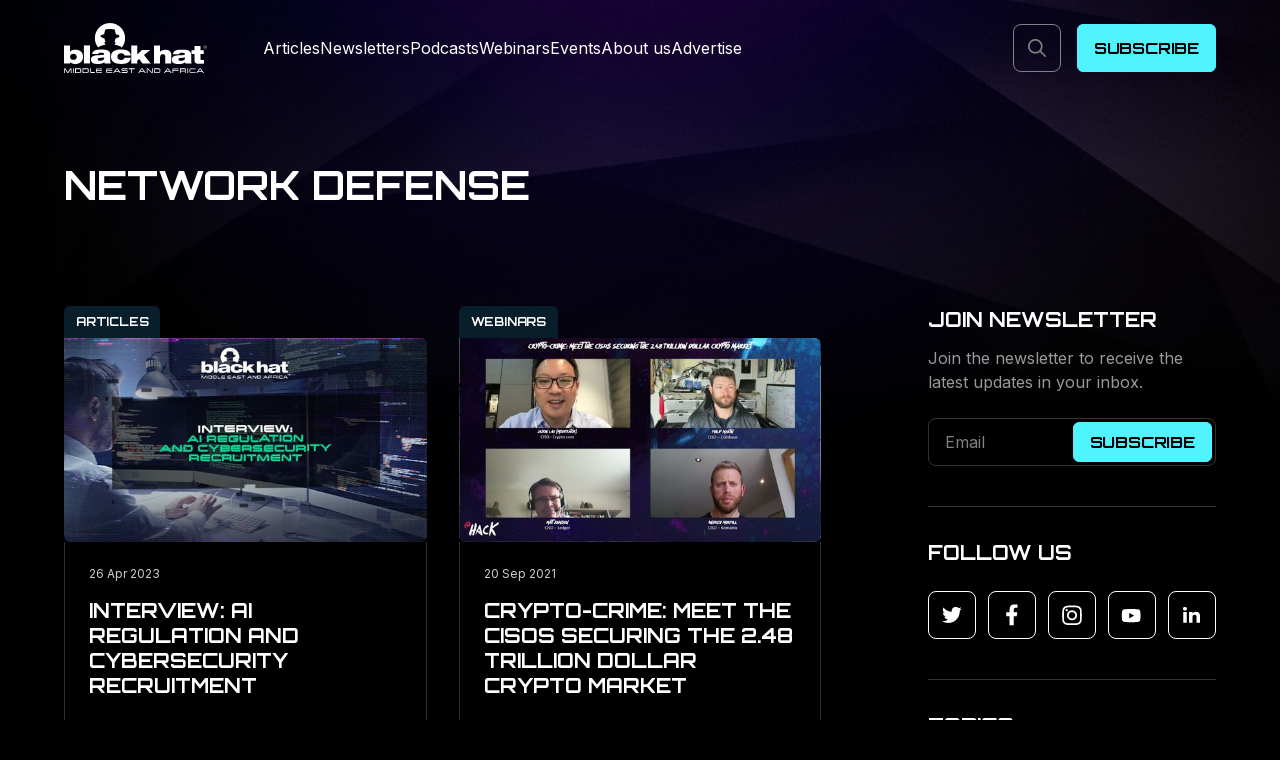

--- FILE ---
content_type: text/html; charset=utf-8
request_url: https://insights.blackhatmea.com/tag/network-defense/
body_size: 10330
content:
<!DOCTYPE html>
<html lang="en">
<head>

        <meta charset="utf-8" />
    <meta http-equiv="X-UA-Compatible" content="IE=edge" />

    <title>Network Defense - Black Hat Middle East and Africa</title>

    <meta name="HandheldFriendly" content="True" />
    <meta name="viewport" content="width=device-width, initial-scale=1.0" />

    <link rel="shortcut icon" href="https://insights.blackhatmea.com/favicon.ico">

    <link rel="preconnect" href="https://fonts.googleapis.com">
    <link rel="preconnect" href="https://fonts.gstatic.com" crossorigin>
    <link href="https://fonts.googleapis.com/css2?family=Inter:wght@100..900&family=Orbitron:wght@400..900&display=swap" rel="stylesheet">

    <link rel="stylesheet" type="text/css" href="https://insights.blackhatmea.com/assets/built/main.min.css?v=8b83e03da3" />
    <link rel="canonical" href="https://insights.blackhatmea.com/tag/network-defense/">
    <meta name="referrer" content="no-referrer-when-downgrade">
    
    <meta property="og:site_name" content="Black Hat Middle East and Africa">
    <meta property="og:type" content="website">
    <meta property="og:title" content="Network Defense - Black Hat Middle East and Africa">
    <meta property="og:url" content="https://insights.blackhatmea.com/tag/network-defense/">
    <meta property="article:publisher" content="https://www.facebook.com/ghost">
    <meta name="twitter:card" content="summary">
    <meta name="twitter:title" content="Network Defense - Black Hat Middle East and Africa">
    <meta name="twitter:url" content="https://insights.blackhatmea.com/tag/network-defense/">
    <meta name="twitter:site" content="@ghost">
    
    <script type="application/ld+json">
{
    "@context": "https://schema.org",
    "@type": "Series",
    "publisher": {
        "@type": "Organization",
        "name": "Black Hat Middle East and Africa",
        "url": "https://insights.blackhatmea.com/",
        "logo": {
            "@type": "ImageObject",
            "url": "https://insights.blackhatmea.com/favicon.ico",
            "width": 48,
            "height": 48
        }
    },
    "url": "https://insights.blackhatmea.com/tag/network-defense/",
    "name": "Network Defense",
    "mainEntityOfPage": "https://insights.blackhatmea.com/tag/network-defense/"
}
    </script>

    <meta name="generator" content="Ghost 6.13">
    <link rel="alternate" type="application/rss+xml" title="Black Hat Middle East and Africa" href="https://insights.blackhatmea.com/rss/">
    <script defer src="https://cdn.jsdelivr.net/ghost/portal@~2.56/umd/portal.min.js" data-i18n="true" data-ghost="https://insights.blackhatmea.com/" data-key="b84327ba3288edec65ede05639" data-api="https://black-hat-mea-content-hub.ghost.io/ghost/api/content/" data-locale="en" crossorigin="anonymous"></script><style id="gh-members-styles">.gh-post-upgrade-cta-content,
.gh-post-upgrade-cta {
    display: flex;
    flex-direction: column;
    align-items: center;
    font-family: -apple-system, BlinkMacSystemFont, 'Segoe UI', Roboto, Oxygen, Ubuntu, Cantarell, 'Open Sans', 'Helvetica Neue', sans-serif;
    text-align: center;
    width: 100%;
    color: #ffffff;
    font-size: 16px;
}

.gh-post-upgrade-cta-content {
    border-radius: 8px;
    padding: 40px 4vw;
}

.gh-post-upgrade-cta h2 {
    color: #ffffff;
    font-size: 28px;
    letter-spacing: -0.2px;
    margin: 0;
    padding: 0;
}

.gh-post-upgrade-cta p {
    margin: 20px 0 0;
    padding: 0;
}

.gh-post-upgrade-cta small {
    font-size: 16px;
    letter-spacing: -0.2px;
}

.gh-post-upgrade-cta a {
    color: #ffffff;
    cursor: pointer;
    font-weight: 500;
    box-shadow: none;
    text-decoration: underline;
}

.gh-post-upgrade-cta a:hover {
    color: #ffffff;
    opacity: 0.8;
    box-shadow: none;
    text-decoration: underline;
}

.gh-post-upgrade-cta a.gh-btn {
    display: block;
    background: #ffffff;
    text-decoration: none;
    margin: 28px 0 0;
    padding: 8px 18px;
    border-radius: 4px;
    font-size: 16px;
    font-weight: 600;
}

.gh-post-upgrade-cta a.gh-btn:hover {
    opacity: 0.92;
}</style>
    <script defer src="https://cdn.jsdelivr.net/ghost/sodo-search@~1.8/umd/sodo-search.min.js" data-key="b84327ba3288edec65ede05639" data-styles="https://cdn.jsdelivr.net/ghost/sodo-search@~1.8/umd/main.css" data-sodo-search="https://black-hat-mea-content-hub.ghost.io/" data-locale="en" crossorigin="anonymous"></script>
    
    <link href="https://insights.blackhatmea.com/webmentions/receive/" rel="webmention">
    <script defer src="/public/cards.min.js?v=8b83e03da3"></script>
    <link rel="stylesheet" type="text/css" href="/public/cards.min.css?v=8b83e03da3">
    <script defer src="/public/member-attribution.min.js?v=8b83e03da3"></script>
    <script defer src="/public/ghost-stats.min.js?v=8b83e03da3" data-stringify-payload="false" data-datasource="analytics_events" data-storage="localStorage" data-host="https://insights.blackhatmea.com/.ghost/analytics/api/v1/page_hit"  tb_site_uuid="e81f26b5-fa67-4319-97da-91028b94a0e2" tb_post_uuid="undefined" tb_post_type="null" tb_member_uuid="undefined" tb_member_status="undefined"></script><style>:root {--ghost-accent-color: #5302D6;}</style>
    <!-- Google Tag Manager --> <script>(function(w,d,s,l,i){w[l]=w[l]||[];w[l].push({'gtm.start': new Date().getTime(),event:'gtm.js'});var f=d.getElementsByTagName(s)[0], j=d.createElement(s),dl=l!='dataLayer'?'&l='+l:'';j.async=true;j.src= 'https://www.googletagmanager.com/gtm.js?id='+i+dl;f.parentNode.insertBefore(j,f); })(window,document,'script','dataLayer','GTM-WSMDB6S');</script> <!-- End Google Tag Manager -->
<script type="text/javascript" src="https://app.viral-loops.com/widgetsV2/core/loader.js"></script>
<meta name="google-site-verification" content="PR_egdBJdSZbhZ4HWJDXcqfb4DIbwiuHet-12-NAcI8" />

</head>
<body class="tag-template tag-network-defense font-1 bg-black text-white">


    <div class="relative flex flex-col min-h-screen bg-bg-1 bg-top bg-contain bg-no-repeat pt-24">

        <header class="absolute top-0 left-0 w-full h-20 lg:h-24 flex items-center px-4 md:px-10 z-40 duration-300 transition-all">
    <div class="max-w-6xl mx-auto w-full flex">
        <a href="https://insights.blackhatmea.com">
            <img src="https://insights.blackhatmea.com/assets/img/logo.svg?v=8b83e03da3" alt="Black Hat Middle East and Africa" class="h-10 lg:h-auto">
        </a>
        <a href="#" class="trigger-mobile-menu ml-auto h-12 w-12 relative lg:hidden">
            <svg width="48" height="48" viewBox="0 0 48 48" fill="none" xmlns="http://www.w3.org/2000/svg">
                <rect x="0.5" y="0.5" width="47" height="47" rx="7.5" stroke="#828282"/>
                <path d="M14 17H34V19.1429H14V17ZM14 23.1429H34V25.2857H14V23.1429ZM34 29.2857V31.4286H14V29.2857H34Z" fill="#828282"/>
            </svg>
        </a>
        <div class="mobile-menu h-screen flex flex-col lg:flex-row items-start lg:items-center flex-1 fixed lg:relative p-4 lg:p-0 top-0 lg:top-auto -left-3/4 lg:left-auto w-3/4 lg:w-auto h-full lg:h-auto bg-black lg:bg-transparent overflow-auto lg:overflow-visible z-40 duration-300">
            <a href="https://insights.blackhatmea.com" class="lg:hidden">
                <img src="https://insights.blackhatmea.com/assets/img/logo.svg?v=8b83e03da3" alt="Black Hat Middle East and Africa">
            </a>
                <nav class="flex lg:items-center lg:ml-14 mr-auto w-full lg:w-auto mt-10 lg:mt-0">
        <ul class="flex flex-col lg:flex-row lg:gap-8 w-full lg:w-auto">
                <li>
                    <a href="https://insights.blackhatmea.com/tag/articles/" class="block py-2 lg:py-0 duration-300 hover:text-cyan-1">Articles</a>
                </li>
                <li>
                    <a href="https://insights.blackhatmea.com/tag/newsletters/" class="block py-2 lg:py-0 duration-300 hover:text-cyan-1">Newsletters</a>
                </li>
                <li>
                    <a href="https://insights.blackhatmea.com/tag/podcasts/" class="block py-2 lg:py-0 duration-300 hover:text-cyan-1">Podcasts</a>
                </li>
                <li>
                    <a href="https://insights.blackhatmea.com/tag/webinars/" class="block py-2 lg:py-0 duration-300 hover:text-cyan-1">Webinars</a>
                </li>
                <li>
                    <a href="https://blackhatmea.com" class="block py-2 lg:py-0 duration-300 hover:text-cyan-1">Events</a>
                </li>
                <li>
                    <a href="https://insights.blackhatmea.com/about/" class="block py-2 lg:py-0 duration-300 hover:text-cyan-1">About us</a>
                </li>
                <li>
                    <a href="https://insights.blackhatmea.com/advertise-with-us/" class="block py-2 lg:py-0 duration-300 hover:text-cyan-1">Advertise</a>
                </li>
        </ul>
    </nav>

            <a href="#" class="absolute top-4 right-4 ml-auto lg:relative lg:top-0 lg:right-0 text-gray-2 duration-300 hover:text-white" data-ghost-search>
                <svg width="48" height="48" viewBox="0 0 48 48" fill="none" xmlns="http://www.w3.org/2000/svg">
                    <rect class="stroke-current" x="0.5" y="0.5" width="47" height="47" rx="7.5" stroke="#828282"/>
                    <g clip-path="url(#clip0_101_694)">
                        <path class="fill-current" d="M32.7223 31.5586L28.0113 26.8477C29.0309 25.5996 29.5934 24.0281 29.5934 22.3125C29.5934 18.273 26.3193 15 22.2809 15C18.2425 15 15 18.2741 15 22.3125C15 26.3509 18.2738 29.625 22.2809 29.625C23.9961 29.625 25.5697 29.0305 26.816 28.0416L31.527 32.7525C31.7238 32.9191 31.9418 33 32.1563 33C32.3707 33 32.588 32.9176 32.7529 32.7528C33.0809 32.4234 33.0809 31.8891 32.7223 31.5586ZM16.6875 22.3125C16.6875 19.211 19.211 16.6875 22.3125 16.6875C25.414 16.6875 27.9375 19.211 27.9375 22.3125C27.9375 25.414 25.414 27.9375 22.3125 27.9375C19.211 27.9375 16.6875 25.4133 16.6875 22.3125Z" fill="#828282"/>
                    </g>
                    <defs>
                        <clipPath id="clip0_101_694">
                            <rect width="18" height="18" fill="white" transform="translate(15 15)"/>
                        </clipPath>
                    </defs>
                </svg>
            </a>
            <a href="#/portal" class="font-2 uppercase text-base mt-10 lg:mt-0 lg:ml-4 w-full lg:w-auto h-12 px-4 rounded-md flex justify-center items-center tracking-1 font-bold bg-cyan-1 border border-cyan-1 text-black duration-300 hover:text-cyan-1 hover:bg-transparent">
                    Subscribe
            </a>
        </div>
    </div>
    <div class="backdrop bg-black bg-opacity-50 opacity-0 pointer-events-none invisible fixed inset-0 z-30 duration-300"></div>
</header>

<div class="backdrop bg-black bg-opacity-50 opacity-0 pointer-events-none invisible fixed inset-0 z-30 duration-300"></div>
        
    <div class="px-4 md:px-10 pt-10 lg:pt-16 pb-16 lg:pb-24">
        <div class="max-w-6xl mx-auto w-full relative grid grid-cols-1 lg:grid-cols-12 lg:gap-8">
            <div class="col-span-1 lg:col-span-8">
                <h1 class="font-2 font-bold text-3xl leading-tight lg:text-1 lg:leading-tight uppercase">Network Defense</h1>
            </div>
        </div>
    </div>

<div class="px-4 md:px-10 mb-14">
    <div class="max-w-6xl mx-auto w-full relative grid grid-cols-12 lg:gap-8">
        <div class="col-span-12 lg:col-span-8">
            <div class="loop grid grid-cols-1 sm:grid-cols-2 gap-4 md:gap-8">
                    <article class="flex flex-col post tag-articles tag-hash-slider tag-network-defense relative group">
        <div class="rounded-t-xl relative pt-7 lg:pt-8">
                <a href="/tag/articles/" class="absolute top-0 left-0 font-2 text-xs h-7 lg:h-8 px-3 z-30 uppercase rounded-t-md flex items-center tracking-1 font-bold bg-blue-1 text-white hover:bg-cyan-1 hover:text-black duration-300">Articles</a>
            <div class="flex overflow-hidden rounded-md rounded-tl-none">
                <img class="w-full h-full object-cover duration-300 group-hover:scale-105" src="/content/images/size/w560h315/2023/04/Interview-AI-regulation-and-cybersecurity-recruitment.jpg" alt="Interview: AI regulation and cybersecurity recruitment">
            </div>
        </div>
    <div class="flex-1 flex flex-col items-start border border-white border-opacity-20 rounded-b-xl border-t-0 p-4 lg:p-6 inner">
        <time class=" block text-xs text-white text-opacity-80 mb-4" datetime="2023-04-26">
            26 Apr 2023
        </time>
        <h2><a href="/interview-ai-regulation-and-cybersecurity-recruitment/" class="text-xl leading-tight block font-2 mb-5 uppercase font-bold duration-300 group-hover:text-cyan-1">Interview: AI regulation and cybersecurity recruitment</a></h2>
        <p class="mb-7 text-sm text-white text-opacity-80">Matt Lemon PhD (CISO and VP of Cybersecurity at Huawei) shares his career journey so far, and the biggest challenges in running cybersecurity for a global ICT company.</p>
        <a href="/interview-ai-regulation-and-cybersecurity-recruitment/" class=" font-2 uppercase mt-auto text-xs lg:text-sm h-7 lg:h-8 px-2.5 rounded-md flex items-center tracking-1 font-bold bg-cyan-1 border border-cyan-1 text-black duration-300 group-hover:text-cyan-1 group-hover:bg-transparent">Read More</a>
    </div>
    <a href="/interview-ai-regulation-and-cybersecurity-recruitment/" class="absolute inset-0 z-10"></a>
</article>                    <article class="flex flex-col post tag-webinars tag-cryptography tag-network-defense relative group">
        <div class="rounded-t-xl relative pt-7 lg:pt-8">
                <a href="/tag/webinars/" class="absolute top-0 left-0 font-2 text-xs h-7 lg:h-8 px-3 z-30 uppercase rounded-t-md flex items-center tracking-1 font-bold bg-blue-1 text-white hover:bg-cyan-1 hover:text-black duration-300">Webinars</a>
            <div class="flex overflow-hidden rounded-md rounded-tl-none">
                <img class="w-full h-full object-cover duration-300 group-hover:scale-105" src="/content/images/size/w560h315/2023/03/maxresdefault.jpg" alt="Crypto-Crime: Meet the CISOs Securing the 2.48 Trillion Dollar Crypto Market">
            </div>
        </div>
    <div class="flex-1 flex flex-col items-start border border-white border-opacity-20 rounded-b-xl border-t-0 p-4 lg:p-6 inner">
        <time class=" block text-xs text-white text-opacity-80 mb-4" datetime="2021-09-20">
            20 Sep 2021
        </time>
        <h2><a href="/crypto-crime-meet-cisos-securing-248-trillion-dollar-crypto-market/" class="text-xl leading-tight block font-2 mb-5 uppercase font-bold duration-300 group-hover:text-cyan-1">Crypto-Crime: Meet the CISOs Securing the 2.48 Trillion Dollar Crypto Market</a></h2>
        <p class="mb-7 text-sm text-white text-opacity-80">This webinar is part of the Black Hat MEA Webinar Series which will ensure you stay up to date on</p>
        <a href="/crypto-crime-meet-cisos-securing-248-trillion-dollar-crypto-market/" class=" font-2 uppercase mt-auto text-xs lg:text-sm h-7 lg:h-8 px-2.5 rounded-md flex items-center tracking-1 font-bold bg-cyan-1 border border-cyan-1 text-black duration-300 group-hover:text-cyan-1 group-hover:bg-transparent">Read More</a>
    </div>
    <a href="/crypto-crime-meet-cisos-securing-248-trillion-dollar-crypto-market/" class="absolute inset-0 z-10"></a>
</article>            </div>
            <div class="flex justify-center items-center mt-14">
    <a href="#" id="load-posts" data-total="2" data-posts_per_page="6" class="font-2 uppercase text-base h-12 px-4 rounded-md flex items-center tracking-1 font-bold bg-cyan-1 border border-cyan-1 text-black duration-300 hover:text-cyan-1 hover:bg-transparent">Load more</a>
</div>
        </div>
        <div class="col-span-12 lg:col-span-4 flex mt-14 lg:mt-0">
            <div class="lg:w-72 ml-auto">
                <div class="sticky top-8">
    <hr class="border-0 h-px w-full bg-white bg-opacity-20 mb-10 lg:hidden">
    <h4 class="font-2 font-bold text-xl uppercase mb-3">Join newsletter</h4>
    <p class="text-white text-opacity-60 mb-6">Join the newsletter to receive the latest updates in your inbox.</p>
    <form action="/" class="relative max-w-md">
        <input class="w-full h-12 rounded-lg bg-transparent px-4 text-white border border-white border-opacity-20 outline-none placeholder-white placeholder-opacity-50 focus:outline-none" placeholder="Email" type="email" required>
        <button class="absolute top-1 right-1 font-2 uppercase text-base h-10 px-4 rounded-md flex items-center tracking-1 font-bold bg-cyan-1 border border-cyan-1 text-black duration-300 hover:text-cyan-1 hover:bg-transparent">Subscribe</button>
        <a href="#/portal/signup" class="absolute inset-0"></a>
    </form>
    <hr class="border-0 h-px w-full bg-white bg-opacity-20 mt-10 mb-8">
    <h4 class="font-2 font-bold text-xl uppercase mb-6">Follow us</h4>
    <div class="flex gap-4 lg:gap-0 lg:justify-between">
        <a href="https://twitter.com/Blackhatmea" target="_blank" rel="noopener noreferrer" class="flex items-center justify-center h-12 w-12 border border-white rounded-lg text-white duration-300 hover:text-black hover:bg-white">
            <svg width="20" height="20" viewBox="0 0 20 20" fill="none" xmlns="http://www.w3.org/2000/svg">
                <g clip-path="url(#clip0_101_733)">
                    <path class="fill-current" d="M17.7451 5.86475C17.7577 6.04039 17.7577 6.21607 17.7577 6.3917C17.7577 11.7489 13.6802 17.9216 6.22777 17.9216C3.93182 17.9216 1.79899 17.2566 0.00488281 16.1024C0.331094 16.1401 0.644717 16.1526 0.983479 16.1526C2.87792 16.1526 4.62186 15.5128 6.01448 14.4213C4.23293 14.3836 2.73993 13.2168 2.22553 11.6109C2.47648 11.6485 2.72738 11.6736 2.99088 11.6736C3.3547 11.6736 3.71857 11.6234 4.05729 11.5356C2.20047 11.1592 0.807803 9.52823 0.807803 7.55849V7.50832C1.34727 7.80943 1.97463 7.99762 2.63952 8.02269C1.54801 7.29499 0.832905 6.05294 0.832905 4.64776C0.832905 3.89501 1.03361 3.20497 1.38492 2.60275C3.37977 5.06179 6.37831 6.66767 9.74064 6.84335C9.67793 6.54224 9.64027 6.22862 9.64027 5.91496C9.64027 3.68172 11.4469 1.86255 13.6927 1.86255C14.8595 1.86255 15.9133 2.35185 16.6536 3.14225C17.5694 2.96662 18.4476 2.62785 19.2255 2.16366C18.9244 3.10464 18.2846 3.89505 17.444 4.39686C18.2595 4.30908 19.0499 4.0832 19.7775 3.76958C19.2256 4.5725 18.5355 5.2876 17.7451 5.86475Z" fill="white"/>
                </g>
                <defs>
                    <clipPath id="clip0_101_733">
                        <rect width="19.7727" height="19.7727" fill="white" transform="translate(0.00488281 0.0057373)"/>
                    </clipPath>
                </defs>
            </svg>
        </a>
        <a href="https://www.facebook.com/Blackhatmea" target="_blank" rel="noopener noreferrer" class="flex items-center justify-center h-12 w-12 border border-white rounded-lg text-white duration-300 hover:text-black hover:bg-white">
            <svg width="14" height="22" viewBox="0 0 14 22" fill="none" xmlns="http://www.w3.org/2000/svg">
                <g clip-path="url(#clip0_101_717)">
                    <path class="fill-current" d="M11.7657 12.2308L12.3515 8.35417H8.689V5.83852C8.689 4.77796 9.20062 3.74417 10.8409 3.74417H12.506V0.443661C12.506 0.443661 10.995 0.181763 9.55035 0.181763C6.53418 0.181763 4.56268 2.03848 4.56268 5.39966V8.35417H1.20996V12.2308H4.56268V21.6022H8.689V12.2308H11.7657Z" fill="white"/>
                </g>
                <defs>
                    <clipPath id="clip0_101_717">
                        <rect width="13.1818" height="21.4205" fill="white" transform="translate(0.266602 0.181763)"/>
                    </clipPath>
                </defs>
            </svg>
        </a>
        <a href="https://www.instagram.com/blackhatmea/" target="_blank" rel="noopener noreferrer" class="flex items-center justify-center h-12 w-12 border border-white rounded-lg text-white duration-300 hover:text-black hover:bg-white">
            <svg width="20" height="23" viewBox="0 0 20 23" fill="none" xmlns="http://www.w3.org/2000/svg">
                <g clip-path="url(#clip0_101_721)">
                    <path class="fill-current" d="M9.99457 6.30767C12.8016 6.30767 15.0658 8.53645 15.0658 11.2996C15.0658 14.0628 12.8016 16.2915 9.99457 16.2915C7.18755 16.2915 4.9234 14.0628 4.9234 11.2996C4.9234 8.53645 7.18755 6.30767 9.99457 6.30767ZM9.99457 14.545C11.8085 14.545 13.2915 13.0896 13.2915 11.2996C13.2915 9.50963 11.813 8.05419 9.99457 8.05419C8.17619 8.05419 6.69765 9.50963 6.69765 11.2996C6.69765 13.0896 8.1806 14.545 9.99457 14.545ZM3.53312 6.10347C3.53312 6.75082 4.06275 7.26782 4.71596 7.26782C5.37358 7.26782 5.89879 6.74647 5.89879 6.10347C5.89879 5.46047 5.36916 4.93912 4.71596 4.93912C4.06275 4.93912 3.53312 5.46047 3.53312 6.10347ZM0.174404 7.2852C0.249435 5.72549 0.611347 4.34391 1.77211 3.20562C2.92847 2.06734 4.33198 1.71108 5.91644 1.63288C7.54946 1.54164 12.4441 1.54164 14.0771 1.63288C15.6572 1.70674 17.0607 2.063 18.2214 3.20128C19.3822 4.33956 19.7397 5.72115 19.8192 7.28086C19.9118 8.88836 19.9118 13.7065 19.8192 15.314C19.7441 16.8737 19.3822 18.2553 18.2214 19.3936C17.0607 20.5319 15.6616 20.8881 14.0771 20.9663C12.4441 21.0576 7.54946 21.0576 5.91644 20.9663C4.33198 20.8925 2.92847 20.5362 1.77211 19.3936C0.615761 18.2553 0.253849 16.8737 0.174404 15.314C0.0817204 13.7065 0.0817204 8.8927 0.174404 7.2852ZM2.28409 17.0388C2.62835 17.8904 3.29479 18.5464 4.16426 18.8896C5.46626 19.3979 8.55575 19.2806 9.99457 19.2806C11.4334 19.2806 14.5273 19.3936 15.8249 18.8896C16.6899 18.5507 17.3564 17.8947 17.7051 17.0388C18.2214 15.7572 18.1023 12.7159 18.1023 11.2996C18.1023 9.88327 18.217 6.83771 17.7051 5.5604C17.3608 4.70886 16.6944 4.05282 15.8249 3.7096C14.5229 3.20128 11.4334 3.31858 9.99457 3.31858C8.55575 3.31858 5.46185 3.20562 4.16426 3.7096C3.2992 4.04848 2.63276 4.70451 2.28409 5.5604C1.7677 6.84205 1.88687 9.88327 1.88687 11.2996C1.88687 12.7159 1.7677 15.7615 2.28409 17.0388Z" fill="white"/>
                </g>
                <defs>
                    <clipPath id="clip0_101_721">
                        <rect width="19.7727" height="22.2443" fill="white" transform="matrix(-1 0 0 1 19.8857 0.181763)"/>
                    </clipPath>
                </defs>
            </svg>
        </a>
        <a href="https://www.youtube.com/c/BlackHatMEA" target="_blank" rel="noopener noreferrer" class="flex items-center justify-center h-12 w-12 border border-white rounded-lg text-white duration-300 hover:text-black hover:bg-white">
            <svg width="21" height="19" viewBox="0 0 21 19" fill="none" xmlns="http://www.w3.org/2000/svg">
                <g clip-path="url(#clip0_101_725)">
                    <path class="fill-current" d="M19.1243 5.08912C18.9087 4.27727 18.2734 3.63788 17.4668 3.4209C16.0048 3.02661 10.1423 3.02661 10.1423 3.02661C10.1423 3.02661 4.27983 3.02661 2.81778 3.4209C2.01118 3.63792 1.37591 4.27727 1.1603 5.08912C0.768555 6.56065 0.768555 9.63085 0.768555 9.63085C0.768555 9.63085 0.768555 12.701 1.1603 14.1726C1.37591 14.9844 2.01118 15.5972 2.81778 15.8142C4.27983 16.2084 10.1423 16.2084 10.1423 16.2084C10.1423 16.2084 16.0048 16.2084 17.4668 15.8142C18.2734 15.5972 18.9087 14.9844 19.1243 14.1726C19.5161 12.701 19.5161 9.63085 19.5161 9.63085C19.5161 9.63085 19.5161 6.56065 19.1243 5.08912ZM8.22494 12.4184V6.84333L13.1248 9.63091L8.22494 12.4184Z" fill="white"/>
                </g>
                <defs>
                    <clipPath id="clip0_101_725">
                        <rect width="19.7727" height="17.5758" fill="white" transform="translate(0.255859 0.82959)"/>
                    </clipPath>
                </defs>
            </svg>
        </a>
        <a href="https://www.linkedin.com/company/Blackhatmea/" target="_blank" rel="noopener noreferrer" class="flex items-center justify-center h-12 w-12 border border-white rounded-lg text-white duration-300 hover:text-black hover:bg-white">
            <svg width="19" height="19" viewBox="0 0 19 19" fill="none" xmlns="http://www.w3.org/2000/svg">
                <g clip-path="url(#clip0_101_729)">
                    <path class="fill-current" d="M4.72338 16.6891H1.15356V6.10085H4.72338V16.6891ZM2.93655 4.65651C1.79503 4.65651 0.869141 3.78566 0.869141 2.73427C0.869141 2.22924 1.08696 1.74491 1.47467 1.3878C1.86238 1.0307 2.38824 0.830078 2.93655 0.830078C3.48486 0.830078 4.01071 1.0307 4.39842 1.3878C4.78614 1.74491 5.00395 2.22924 5.00395 2.73427C5.00395 3.78566 4.07767 4.65651 2.93655 4.65651ZM18.0841 16.6891H14.5219V11.5348C14.5219 10.3064 14.495 8.7311 12.6659 8.7311C10.8099 8.7311 10.5255 10.0657 10.5255 11.4463V16.6891H6.95951V6.10085H10.3833V7.54518H10.4332C10.9098 6.71327 12.074 5.83534 13.8109 5.83534C17.4238 5.83534 18.0879 8.02663 18.0879 10.8728V16.6891H18.0841Z" fill="white"/>
                </g>
                <defs>
                    <clipPath id="clip0_101_729">
                        <rect width="17.2188" height="18.125" fill="white" transform="translate(0.869141 0.82959)"/>
                    </clipPath>
                </defs>
            </svg>
        </a>
    </div>
    <hr class="border-0 h-px w-full bg-white bg-opacity-20 mt-10 mb-8">
    <h4 class="font-2 font-bold text-xl uppercase mb-5">Topics</h4>
    <div class="tags flex items-start flex-wrap gap-2">
                <a href="/tag/webinars/">Webinars</a>
                <a href="/tag/cryptography/">Cryptography</a>
                <a href="/tag/network-defense/">Network Defense</a>
                <a href="/tag/articles/">Articles</a>
                <a href="/tag/ransomware/">Ransomware</a>
                <a href="/tag/podcasts/">Podcasts</a>
                <a href="/tag/cybersecurity/">CyberSecurity</a>
                <a href="/tag/applied-security/">Applied Security</a>
                <a href="/tag/whitepaper/">Whitepaper</a>
                <a href="/tag/exploit-development/">Exploit Development</a>
                <a href="/tag/reverse-engineering/">Reverse Engineering</a>
                <a href="/tag/newsletters/">Newsletters</a>
    </div>
</div>            </div>
        </div>
    </div>
</div>

        <footer>
    <div class="py-14 lg:py-24 bg-bg-2 bg-cover bg-no-repeat bg-top px-4 md:px-10">
        <div class="max-w-6xl mx-auto w-full grid grid-cols-1 lg:grid-cols-12 gap-14 lg:gap-8">
            <div class="col-span-1 lg:col-span-4">
                <a href="https://insights.blackhatmea.com">
                    <img src="https://insights.blackhatmea.com/assets/img/logo.svg?v=8b83e03da3" alt="Black Hat Middle East and Africa">
                </a>
                <p class="mt-8 lg:max-w-sm text-white text-opacity-60"></p>
            </div>
            <div class="col-span-1 lg:col-span-8 grid grid-cols-2 sm:grid-cols-4 gap-8">
                <div>
                    <h5 class="font-2 uppercase font-bold mb-5">About us</h5>
                    <ul class="grid grid-cols-1 gap-2">
                        <li><a href="https://blackhatmea.com/overview" class="text-white text-opacity-80 duration-300 hover:text-white">Overview</a></li>
                        <li><a href="https://blackhatmea.com/overview/saudi-federation" class="text-white text-opacity-80 duration-300 hover:text-white">SAFCSP</a></li>
                        <li><a href="https://blackhatmea.com/overview#teammembers" class="text-white text-opacity-80 duration-300 hover:text-white">Contact Us</a></li>
                        <li><a href="https://insights.blackhatmea.com/advertise-with-us/" class="text-white text-opacity-80 duration-300 hover:text-white">Advertise</a></li>
                    </ul>
                </div>
                <div>
                    <h5 class="font-2 uppercase font-bold mb-5">Event Info</h5>
                    <ul class="grid grid-cols-1 gap-2">
                        <li><a href="https://blackhatmea.com/conferences-sessions-talks" class="text-white text-opacity-80 duration-300 hover:text-white">Conferences</a></li>
                        <li><a href="https://blackhatmea.com/executive-summit" class="text-white text-opacity-80 duration-300 hover:text-white">Executive Summit</a></li>
                        <li><a href="https://blackhatmea.com/trainings" class="text-white text-opacity-80 duration-300 hover:text-white">Trainings</a></li>
                        <li><a href="https://blackhatmea.com/briefings" class="text-white text-opacity-80 duration-300 hover:text-white">Briefings</a></li>
                        <li><a href="https://blackhatmea.com/blackhat-arsenal" class="text-white text-opacity-80 duration-300 hover:text-white">Black Hat Arsenal</a></li>
                        <li><a href="https://blackhatmea.com/capture-the-flag" class="text-white text-opacity-80 duration-300 hover:text-white">Capture the Flag</a></li>
                    </ul>
                </div>
                <div>
                    <h5 class="font-2 uppercase font-bold mb-5">Quick Links</h5>
                    <ul class="grid grid-cols-1 gap-2">
                        <li><a href="https://blackhatmea.com/form/exhibit" class="text-white text-opacity-80 duration-300 hover:text-white">Exhibit</a></li>
                        <li><a href="https://blackhatmea.com/overview" class="text-white text-opacity-80 duration-300 hover:text-white">Register</a></li>
                        <li><a href="https://registration.blackhatmearegistration.com/survey/2d91zxfv7gx1t?_gl=1*1lybxrb*_ga*NDg3NjcwODI1LjE2NzQ1NjMwMzk.*_ga_0VZNTN31ST*MTY3Nzc1ODIwMC4xNy4xLjE2Nzc3NjAwNjEuNDYuMC4w" class="text-white text-opacity-80 duration-300 hover:text-white">Sponsors</a></li>
                        <li><a href="https://blackhatmea.com/speakers" class="text-white text-opacity-80 duration-300 hover:text-white">Speakers</a></li>
                        <li><a href="https://blackhatmea.com/capture-the-flag" class="text-white text-opacity-80 duration-300 hover:text-white">Capture the Flag</a></li>
                        <li><a href="https://blackhatmea.com/blackhat-mea-movement" class="text-white text-opacity-80 duration-300 hover:text-white">Lead the Movement</a></li>
                    </ul>
                </div>
                <div>
                    <h5 class="font-2 uppercase font-bold mb-5">T&Cs</h5>
                    <ul class="grid grid-cols-1 gap-2">
                        <li><a href="https://www.informamarkets.com/en/accessibility.html" class="text-white text-opacity-80 duration-300 hover:text-white">Accessibility</a></li>
                        <li><a href="http://www.informamarkets.com/privacy-policy/" class="text-white text-opacity-80 duration-300 hover:text-white">Privacy Policy</a></li>
                        <li><a href="https://www.informamarkets.com/en/cookie-policy.html" class="text-white text-opacity-80 duration-300 hover:text-white">Cookie Policy</a></li>
                        <li><a href="https://www.informamarkets.com/en/terms-of-use.html" class="text-white text-opacity-80 duration-300 hover:text-white">Terms of Use</a></li>
                        <li><a href="https://www.informamarkets.com/en/visitor-terms-and-conditions.html" class="text-white text-opacity-80 duration-300 hover:text-white">Visitor T&Cs</a></li>
                        <li><a href="https://blackhatmea.com/overview/conference-delegate" class="text-white text-opacity-80 duration-300 hover:text-white">Delegates T&Cs</a></li>
                        <li><a href="https://blackhatmea.com/code-of-conduct" class="text-white text-opacity-80 duration-300 hover:text-white">Code of Conduct</a></li>
                    </ul>
                </div>
            </div>
        </div>
    </div>
    <div class="bg-black py-5 px-4 md:px-10">
        <div class="max-w-6xl mx-auto w-full grid grid-cols-1 lg:grid-cols-2 gap-8">
            <p class="text-sm text-white text-opacity-60 order-2 lg:order-1 text-center lg:text-left">Copyright © 2023 Informa PLC.</p>
            <div class="flex items-center justify-between flex-wrap lg:justify-end order-1 lg:order-2">
                
                <div class="grid grid-cols-5 gap-2.5 justify-between mx-auto sm:mx-0">
                    <a href="https://twitter.com/Blackhatmea" target="_blank" rel="noopener noreferrer" class="flex items-center justify-center h-6 w-6 border border-white rounded-lg text-white duration-300 hover:text-black hover:bg-white">
                        <svg width="11" height="11" viewBox="0 0 11 11" fill="none" xmlns="http://www.w3.org/2000/svg">
                            <g clip-path="url(#clip0_138_873)">
                                <path class="fill-current" d="M9.63916 3.41167C9.64573 3.50373 9.64573 3.59581 9.64573 3.68787C9.64573 6.49577 7.50858 9.73113 3.60247 9.73113C2.39908 9.73113 1.28118 9.38259 0.34082 8.77763C0.5118 8.79735 0.676181 8.80393 0.85374 8.80393C1.84669 8.80393 2.76075 8.46856 3.49068 7.89646C2.5569 7.87672 1.77436 7.26517 1.50475 6.42344C1.63628 6.44316 1.76778 6.45632 1.90589 6.45632C2.09659 6.45632 2.2873 6.43 2.46484 6.38399C1.49161 6.1867 0.761661 5.33184 0.761661 4.29942V4.27313C1.04441 4.43095 1.37324 4.52959 1.72174 4.54273C1.14963 4.16132 0.774818 3.51031 0.774818 2.7738C0.774818 2.37925 0.880013 2.01758 1.06415 1.70193C2.10972 2.99081 3.68138 3.83251 5.4437 3.92459C5.41083 3.76677 5.39109 3.60239 5.39109 3.43799C5.39109 2.26746 6.33803 1.31396 7.51511 1.31396C8.12667 1.31396 8.67904 1.57042 9.06703 1.98471C9.54706 1.89265 10.0074 1.71509 10.4151 1.47179C10.2573 1.96499 9.92189 2.37927 9.48131 2.64229C9.90875 2.59628 10.323 2.47789 10.7044 2.31351C10.4151 2.73435 10.0534 3.10916 9.63916 3.41167Z" fill="white"/>
                            </g>
                            <defs>
                                <clipPath id="clip0_138_873">
                                    <rect width="10.3636" height="10.3636" fill="white" transform="translate(0.34082 0.34082)"/>
                                </clipPath>
                            </defs>
                        </svg>
                    </a>
                    <a href="https://www.facebook.com/Blackhatmea" target="_blank" rel="noopener noreferrer" class="flex items-center justify-center h-6 w-6 border border-white rounded-lg text-white duration-300 hover:text-black hover:bg-white">
                        <svg width="7" height="13" viewBox="0 0 7 13" fill="none" xmlns="http://www.w3.org/2000/svg">
                            <g clip-path="url(#clip0_138_857)">
                                <path class="fill-current" d="M6.05025 7.22453L6.35728 5.19265H4.43763V3.8741C4.43763 3.31822 4.70579 2.77637 5.56554 2.77637H6.43824V1.04645C6.43824 1.04645 5.64629 0.90918 4.88909 0.90918C3.30821 0.90918 2.27486 1.88236 2.27486 3.64408V5.19265H0.517578V7.22453H2.27486V12.1365H4.43763V7.22453H6.05025Z" fill="white"/>
                            </g>
                            <defs>
                                <clipPath id="clip0_138_857">
                                    <rect width="6.9091" height="11.2273" fill="white" transform="translate(0.0234375 0.90918)"/>
                                </clipPath>
                            </defs>
                        </svg>
                    </a>
                    <a href="https://www.instagram.com/blackhatmea/" target="_blank" rel="noopener noreferrer" class="flex items-center justify-center h-6 w-6 border border-white rounded-lg text-white duration-300 hover:text-black hover:bg-white">
                        <svg width="12" height="13" viewBox="0 0 12 13" fill="none" xmlns="http://www.w3.org/2000/svg">
                            <g clip-path="url(#clip0_138_861)">
                                <path class="fill-current" d="M5.99772 4.11989C7.46899 4.11989 8.65572 5.28807 8.65572 6.73635C8.65572 8.18463 7.46899 9.35282 5.99772 9.35282C4.52646 9.35282 3.33973 8.18463 3.33973 6.73635C3.33973 5.28807 4.52646 4.11989 5.99772 4.11989ZM5.99772 8.4374C6.94849 8.4374 7.72577 7.67455 7.72577 6.73635C7.72577 5.79816 6.95081 5.03531 5.99772 5.03531C5.04464 5.03531 4.26968 5.79816 4.26968 6.73635C4.26968 7.67455 5.04695 8.4374 5.99772 8.4374ZM2.61103 4.01286C2.61103 4.35216 2.88863 4.62314 3.231 4.62314C3.57568 4.62314 3.85097 4.34988 3.85097 4.01286C3.85097 3.67584 3.57337 3.40258 3.231 3.40258C2.88863 3.40258 2.61103 3.67584 2.61103 4.01286ZM0.850599 4.63225C0.889926 3.81475 1.07962 3.09061 1.68802 2.49399C2.29411 1.89737 3.02974 1.71064 3.86022 1.66965C4.71615 1.62183 7.28161 1.62183 8.13754 1.66965C8.9657 1.70837 9.70134 1.89509 10.3097 2.49171C10.9181 3.08833 11.1055 3.81247 11.1472 4.62997C11.1957 5.47253 11.1957 7.9979 11.1472 8.84046C11.1078 9.65796 10.9181 10.3821 10.3097 10.9787C9.70134 11.5753 8.96802 11.7621 8.13754 11.8031C7.28161 11.8509 4.71615 11.8509 3.86022 11.8031C3.02974 11.7643 2.29411 11.5776 1.68802 10.9787C1.08193 10.3821 0.892239 9.65796 0.850599 8.84046C0.80202 7.9979 0.80202 5.4748 0.850599 4.63225ZM1.95636 9.74449C2.1368 10.1908 2.48611 10.5347 2.94184 10.7146C3.62426 10.981 5.24358 10.9195 5.99772 10.9195C6.75186 10.9195 8.3735 10.9787 9.05361 10.7146C9.50702 10.5369 9.85633 10.1931 10.0391 9.74449C10.3097 9.07273 10.2473 7.47871 10.2473 6.73635C10.2473 5.994 10.3074 4.3977 10.0391 3.72821C9.85864 3.28189 9.50933 2.93804 9.05361 2.75814C8.37118 2.49171 6.75186 2.5532 5.99772 2.5532C5.24358 2.5532 3.62195 2.49399 2.94184 2.75814C2.48843 2.93576 2.13912 3.27961 1.95636 3.72821C1.68571 4.39998 1.74817 5.994 1.74817 6.73635C1.74817 7.47871 1.68571 9.07501 1.95636 9.74449Z" fill="white"/>
                            </g>
                            <defs>
                                <clipPath id="clip0_138_861">
                                    <rect width="10.3636" height="11.6591" fill="white" transform="matrix(-1 0 0 1 11.1816 0.90918)"/>
                                </clipPath>
                            </defs>
                        </svg>
                    </a>
                    <a href="https://www.youtube.com/c/BlackHatMEA" target="_blank" rel="noopener noreferrer" class="flex items-center justify-center h-6 w-6 border border-white rounded-lg text-white duration-300 hover:text-black hover:bg-white">
                        <svg width="11" height="10" viewBox="0 0 11 10" fill="none" xmlns="http://www.w3.org/2000/svg">
                            <g clip-path="url(#clip0_138_865)">
                                <path class="fill-current" d="M10.2303 3.00536C10.1173 2.57983 9.78435 2.24471 9.36158 2.13098C8.59528 1.92432 5.52252 1.92432 5.52252 1.92432C5.52252 1.92432 2.44977 1.92432 1.68345 2.13098C1.26068 2.24473 0.927715 2.57983 0.814705 3.00536C0.609375 3.77664 0.609375 5.38585 0.609375 5.38585C0.609375 5.38585 0.609375 6.99505 0.814705 7.76634C0.927715 8.19186 1.26068 8.51302 1.68345 8.62675C2.44977 8.83341 5.52252 8.83341 5.52252 8.83341C5.52252 8.83341 8.59527 8.83341 9.36158 8.62675C9.78435 8.51302 10.1173 8.19186 10.2303 7.76634C10.4357 6.99505 10.4357 5.38585 10.4357 5.38585C10.4357 5.38585 10.4357 3.77664 10.2303 3.00536ZM4.51755 6.84689V3.92481L7.08577 5.38588L4.51755 6.84689Z" fill="white"/>
                            </g>
                            <defs>
                                <clipPath id="clip0_138_865">
                                    <rect width="10.3636" height="9.21213" fill="white" transform="translate(0.34082 0.772705)"/>
                                </clipPath>
                            </defs>
                        </svg>
                    </a>
                    <a href="https://www.linkedin.com/company/Blackhatmea/" target="_blank" rel="noopener noreferrer" class="flex items-center justify-center h-6 w-6 border border-white rounded-lg text-white duration-300 hover:text-black hover:bg-white">
                        <svg width="10" height="11" viewBox="0 0 10 11" fill="none" xmlns="http://www.w3.org/2000/svg">
                            <g clip-path="url(#clip0_138_869)">
                                <path class="fill-current" d="M2.17933 9.08551H0.308253V3.5358H2.17933V9.08551ZM1.24279 2.77877C0.644475 2.77877 0.15918 2.32233 0.15918 1.77125C0.15918 1.50655 0.273345 1.25269 0.47656 1.06552C0.679776 0.878346 0.955395 0.773193 1.24279 0.773193C1.53018 0.773193 1.80579 0.878346 2.00901 1.06552C2.21223 1.25269 2.32639 1.50655 2.32639 1.77125C2.32639 2.32233 1.84089 2.77877 1.24279 2.77877ZM9.18217 9.08551H7.31513V6.38395C7.31513 5.7401 7.30102 4.91442 6.34232 4.91442C5.36951 4.91442 5.22044 5.61393 5.22044 6.33756V9.08551H3.35137V3.5358H5.1459V4.29283H5.17209C5.42189 3.8568 6.03208 3.39664 6.94244 3.39664C8.83608 3.39664 9.18419 4.54518 9.18419 6.03698V9.08551H9.18217Z" fill="white"/>
                            </g>
                            <defs>
                                <clipPath id="clip0_138_869">
                                    <rect width="9.02501" height="9.50001" fill="white" transform="translate(0.15918 0.772705)"/>
                                </clipPath>
                            </defs>
                        </svg>
                    </a>
                </div>
            </div>
        </div>
    </div>
</footer>
        
    </div>

    <script type="text/javascript" src="https://insights.blackhatmea.com/assets/built/main.min.js?v=8b83e03da3"></script>

    <script type="text/javascript" src="https://app.viral-loops.com/widgetsV2/core/loader.js"></script>
</body>
</html>

--- FILE ---
content_type: text/css
request_url: https://tags.srv.stackadapt.com/sa.css
body_size: -11
content:
:root {
    --sa-uid: '0-c66f8bbb-4c00-54fa-484f-9590a44de9ff';
}

--- FILE ---
content_type: image/svg+xml
request_url: https://insights.blackhatmea.com/assets/img/logo.svg?v=8b83e03da3
body_size: 3296
content:
<svg width="143" height="50" viewBox="0 0 143 50" fill="none" xmlns="http://www.w3.org/2000/svg">
<g clip-path="url(#clip0_101_662)">
<path d="M101.248 33.5827V40.493H107.339V31.9982C107.339 28.3011 104.779 26.7606 101.425 26.7606C98.5116 26.7606 96.702 27.9489 96.0841 28.7852H96.04V22.4912H89.9492V40.537H96.04V34.331C96.04 32.1303 97.2758 31.162 98.8646 31.162C100.321 31.162 101.248 31.9102 101.248 33.5827Z" fill="white"/>
<path d="M127.156 31.9982C127.156 28.037 124.684 26.6285 118.461 26.6285C115.239 26.6285 113.032 26.8926 111.532 27.5528C110.031 28.257 109.281 29.4014 108.883 31.206H114.974C115.283 29.9296 116.651 29.7095 118.064 29.7095C119.785 29.7095 120.888 30.1056 120.888 30.9859C120.888 31.7342 120.491 31.9982 119.255 32.0863L114.092 32.3504C109.59 32.5264 107.824 34.1109 107.824 36.5317C107.824 39.9648 110.428 41.0651 114.533 41.0651C117.799 41.0651 119.873 40.493 121.242 39.2166C121.286 39.7007 121.33 40.1408 121.462 40.537H127.729C127.421 40.0968 127.156 39.4806 127.156 38.4683V31.9982ZM121.065 34.9912C121.065 37.2799 118.814 37.8081 116.74 37.8081C115.239 37.8081 114.489 37.2359 114.489 36.3116C114.489 35.4754 115.018 35.0792 116.166 34.9912C118.329 34.8151 120.094 34.6391 121.109 34.419V34.9912H121.065Z" fill="white"/>
<path d="M11.4312 26.7165C8.95957 26.7165 7.19414 27.3327 6.13488 28.6092H6.09074V22.4032H0V40.4489H5.9142V39.0405H5.95833C7.06173 40.3169 8.73889 40.9771 11.4312 40.9771C15.4034 40.9771 19.0225 38.8204 19.0225 33.8468C19.0225 28.8732 15.4034 26.7165 11.4312 26.7165ZM9.44506 36.8838C7.10586 36.8838 6.09074 35.7835 6.09074 33.8468C6.09074 31.9542 7.10586 30.8099 9.44506 30.8099C11.6519 30.8099 12.7552 32.1303 12.7552 33.8468C12.7552 35.5634 11.8284 36.8838 9.44506 36.8838Z" fill="white"/>
<path d="M25.996 22.4032H19.9053V40.4489H25.996V22.4032Z" fill="white"/>
<path d="M46.2983 31.9102C46.2983 27.9489 43.8267 26.5405 37.6035 26.5405C34.3816 26.5405 32.1748 26.8046 30.6742 27.4648C29.1736 28.169 28.4233 29.3134 28.0261 31.118H34.1168C34.4258 29.8415 35.794 29.6215 37.2063 29.6215C38.9276 29.6215 40.031 30.0176 40.031 30.8979C40.031 31.6461 39.6338 31.9102 38.398 31.9982L33.2341 32.2623C28.7322 32.4384 26.9668 34.0229 26.9668 36.4437C26.9668 39.8768 29.5708 40.9771 33.6754 40.9771C36.9415 40.9771 39.0159 40.4049 40.3841 39.1285C40.4282 39.6127 40.4724 40.0528 40.6048 40.4489H46.872C46.5631 40.0088 46.2983 39.3926 46.2983 38.3803V31.9102ZM40.2075 34.9472C40.2075 37.2359 37.9566 37.7641 35.8822 37.7641C34.3816 37.7641 33.6313 37.1919 33.6313 36.2676C33.6313 35.4313 34.1609 35.0352 35.3085 34.9472C37.4711 34.7711 39.1924 34.5951 40.2517 34.375V34.9472H40.2075Z" fill="white"/>
<path d="M60.4222 34.7711C60.0249 36.4877 58.745 36.9718 57.0237 36.9718C54.5962 36.9718 53.4046 35.6514 53.4046 33.6268C53.4046 31.8662 54.3756 30.3257 57.0678 30.3257C57.8623 30.3257 58.7009 30.4577 59.2746 30.7218C59.9808 31.0739 60.3339 31.5581 60.4222 32.3944H66.8219C66.1598 27.9489 62.7614 26.4965 57.0237 26.4965C51.2861 26.4965 47.0049 28.213 47.0049 33.6708C47.0049 39.1285 51.4185 40.9331 57.0237 40.9331C61.2166 40.9331 66.204 40.3169 66.8219 34.7711H60.4222Z" fill="white"/>
<path d="M80.0181 32.0423L86.0647 27.0687H77.9438L73.3095 31.382V22.4032H67.2188V40.4489H73.3095V37.544L75.2073 35.9595L78.3851 40.4489H86.6385L80.0181 32.0423Z" fill="white"/>
<path d="M41.399 21.6989C41.2666 20.6866 40.4281 19.9824 40.4281 19.9824C39.5453 19.4102 41.6197 18.9701 41.6197 18.9701C40.737 17.6497 40.6046 15.581 40.6046 15.581C31.7333 12.6761 40.2074 11.3116 40.2074 11.3116C41.046 5.72184 42.0611 6.20599 42.0611 6.20599C42.679 6.11796 44.3561 6.11796 45.9892 6.11796C47.6222 6.11796 49.2994 6.11796 49.9173 6.20599C49.9173 6.20599 50.9324 5.72184 51.771 11.3116C51.771 11.3116 60.245 12.6761 51.3737 15.581C51.3737 15.581 51.2413 17.6497 50.3586 18.9701C50.3586 18.9701 52.433 19.4542 51.5503 19.9824C51.5503 19.9824 50.7117 20.6866 50.5793 21.6989C50.5793 21.6989 56.8024 22.7553 57.7734 24.6039C59.8919 22.007 61.1277 18.706 61.1277 15.1409C61.1277 6.77818 54.375 0.0440211 46.0333 0.0440211C37.6034 7.05038e-06 30.8506 6.77818 30.8506 15.0968C30.8506 18.706 32.1305 22.007 34.2049 24.5599C35.1759 22.7553 41.399 21.6989 41.399 21.6989Z" fill="white"/>
<path d="M142.029 23.8997C142.029 23.4155 141.764 23.3275 141.323 23.3275H140.484V25.4842H140.661V24.5158H141.235L141.897 25.4842H142.117L141.455 24.5158C141.808 24.3838 142.029 24.2518 142.029 23.8997ZM141.146 24.2958H140.705V23.4595H141.323C141.632 23.4595 141.853 23.5475 141.853 23.8997C141.808 24.2518 141.544 24.2958 141.146 24.2958Z" fill="white"/>
<path d="M141.19 22.5352C140.175 22.5352 139.381 23.3275 139.381 24.3398C139.381 25.3521 140.175 26.1444 141.19 26.1444C142.206 26.1444 143 25.3521 143 24.3398C143 23.3715 142.206 22.5352 141.19 22.5352ZM141.19 26.0123C140.308 26.0123 139.557 25.3081 139.557 24.3838C139.557 23.5035 140.264 22.7553 141.19 22.7553C142.073 22.7553 142.823 23.4595 142.823 24.3838C142.823 25.2641 142.073 26.0123 141.19 26.0123Z" fill="white"/>
<path d="M136.512 35.6514V30.9419H139.822V27.1567H136.512V22.8873H130.421V27.2007H127.597V30.9859H130.421V36.4877C130.421 40.1409 131.834 40.8451 135.541 40.8451C137.439 40.8451 138.895 40.713 139.999 40.537V36.9718C139.425 37.0159 138.851 37.0159 138.366 37.0159C137.042 36.9718 136.512 36.9278 136.512 35.6514Z" fill="white"/>
<path d="M7.63549 49.956H6.84105V45.8187L4.59012 49.5599C4.41358 49.8239 4.14877 50 3.79568 50C3.48673 50 3.17778 49.8239 3.00123 49.5599L0.794444 45.8187V49.956H0V46.1708C0 45.6866 0.397222 45.2905 0.882716 45.2905C1.2358 45.2905 1.50062 45.4666 1.67716 45.7747L3.79568 49.3398L5.9142 45.7747C6.09074 45.5106 6.35556 45.2905 6.70864 45.2905C7.19414 45.2905 7.59136 45.6866 7.59136 46.1708L7.63549 49.956Z" fill="white"/>
<path d="M9.75441 49.956H8.95996V45.3345H9.75441V49.956Z" fill="white"/>
<path d="M17.2128 48.6796C17.2128 49.3838 16.639 49.912 15.977 49.912H11.1221V45.3345H15.9329C16.639 45.3345 17.1687 45.9067 17.1687 46.5669V48.6796H17.2128ZM16.3742 49.1637V46.1708H11.9165V49.1637H16.3742Z" fill="white"/>
<path d="M24.6278 48.6796C24.6278 49.3838 24.0541 49.912 23.392 49.912H18.5371V45.3345H23.392C24.0982 45.3345 24.6278 45.9067 24.6278 46.5669V48.6796ZM23.8334 49.1637V46.1708H19.3316V49.1637H23.8334Z" fill="white"/>
<path d="M30.851 49.956H27.2319C26.5257 49.956 25.9961 49.3838 25.9961 48.7236V45.3345H26.7905V49.1197H30.851V49.956Z" fill="white"/>
<path d="M38.0447 49.956H33.2339C32.5277 49.956 31.998 49.3838 31.998 48.7236V46.6109C31.998 45.9067 32.5718 45.3785 33.2339 45.3785H38.0447V46.1708H32.7484V47.2711H38.0005V48.0634H32.7484V49.1637H38.0005V49.956H38.0447Z" fill="white"/>
<path d="M48.2402 49.956H43.3852C42.679 49.956 42.1494 49.3838 42.1494 48.7236V46.6109C42.1494 45.9067 42.7232 45.3785 43.3852 45.3785H48.196V46.1708H42.9439V47.2711H48.196V48.0634H42.9439V49.1637H48.196V49.956H48.2402Z" fill="white"/>
<path d="M56.8468 49.956H55.8317L55.0814 48.8556H50.8885L50.1382 49.956H49.123L52.1243 45.7747C52.3008 45.5106 52.6098 45.2905 52.9629 45.2905C53.3159 45.2905 53.6249 45.5106 53.8014 45.7747L56.8468 49.956ZM54.5076 48.0634L53.007 45.9067L51.5064 48.0634H54.5076Z" fill="white"/>
<path d="M63.7761 48.6796C63.7761 49.3838 63.2023 49.912 62.5403 49.912H57.7295V49.1197H62.9816V48.0194H58.7446C58.0384 48.0194 57.5088 47.4472 57.5088 46.787V46.5669C57.5088 45.8627 58.0826 45.3345 58.7446 45.3345H63.5554V46.1268H58.3032V47.2271H62.5403C63.2464 47.2271 63.7761 47.7993 63.7761 48.4595V48.6796Z" fill="white"/>
<path d="M70.6617 46.1708H68.0576V49.956H67.2632V46.1708H64.6592V45.3345H70.6617V46.1708Z" fill="white"/>
<path d="M81.8283 49.956H80.8131L80.0628 48.8556H75.8699L75.1196 49.956H74.1045L77.1057 45.7747C77.2823 45.5106 77.5912 45.2905 77.9443 45.2905C78.2974 45.2905 78.6063 45.5106 78.7829 45.7747L81.8283 49.956ZM79.4449 48.0634L77.9443 45.9067L76.4437 48.0634H79.4449Z" fill="white"/>
<path d="M88.8458 45.3345V49.1197C88.8458 49.6039 88.4486 50 87.9631 50C87.6983 50 87.4776 49.912 87.3011 49.7359L83.5054 45.9067V49.912H82.7109V46.1268C82.7109 45.6426 83.1082 45.2465 83.5937 45.2465C83.8585 45.2465 84.0791 45.3345 84.2557 45.5106L88.0514 49.3398V45.3345H88.8458Z" fill="white"/>
<path d="M96.2605 48.6796C96.2605 49.3838 95.6867 49.912 95.0247 49.912H90.2139V45.3345H95.0247C95.7308 45.3345 96.2605 45.9067 96.2605 46.5669V48.6796ZM95.466 49.1637V46.1708H91.0083V49.1637H95.466Z" fill="white"/>
<path d="M107.648 49.956H106.632L105.882 48.8556H101.689L100.939 49.956H99.9238L102.925 45.7747C103.102 45.5106 103.411 45.2905 103.764 45.2905C104.117 45.2905 104.426 45.5106 104.602 45.7747L107.648 49.956ZM105.264 48.0634L103.764 45.9067L102.263 48.0634H105.264Z" fill="white"/>
<path d="M114.577 48.0634H109.325V49.956H108.53V46.6109C108.53 45.9067 109.104 45.3785 109.766 45.3785H114.577V46.1708H109.325V47.2711H114.577V48.0634Z" fill="white"/>
<path d="M122.036 49.956H121.241V48.5475H116.784V49.956H115.989V45.3345H120.8C121.506 45.3345 122.036 45.9067 122.036 46.5669V47.2711C122.036 47.6673 121.815 47.9754 121.506 48.1074C121.815 48.2835 122.036 48.5916 122.036 48.9437V49.956ZM121.197 47.7553V46.1708H116.74V47.7553H121.197Z" fill="white"/>
<path d="M124.154 49.956H123.359V45.3345H124.154V49.956Z" fill="white"/>
<path d="M131.613 49.956H126.802C126.096 49.956 125.566 49.3838 125.566 48.7236V46.6109C125.566 45.9067 126.14 45.3785 126.802 45.3785H131.613V46.1708H126.361V49.1637H131.613V49.956Z" fill="white"/>
<path d="M139.999 49.956H138.984L138.234 48.8556H134.041L133.291 49.956H132.275L135.277 45.7747C135.453 45.5106 135.762 45.2905 136.115 45.2905C136.468 45.2905 136.777 45.5106 136.954 45.7747L139.999 49.956ZM137.616 48.0634L136.115 45.9067L134.615 48.0634H137.616Z" fill="white"/>
</g>
<defs>
<clipPath id="clip0_101_662">
<rect width="143" height="50" fill="white"/>
</clipPath>
</defs>
</svg>
